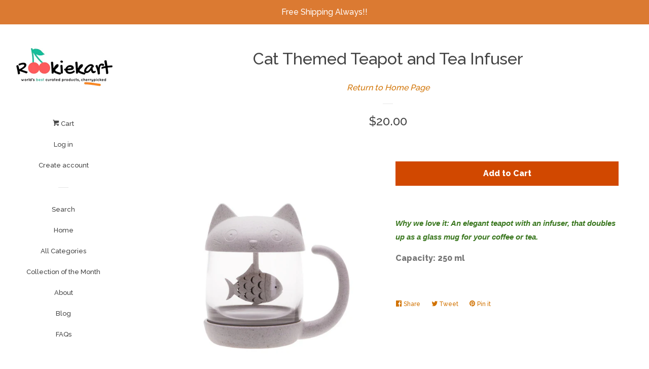

--- FILE ---
content_type: text/html; charset=utf-8
request_url: https://rookiekart.com/products/cat-themed-teapot
body_size: 16436
content:
<!doctype html>
<!--[if lt IE 7]><html class="no-js lt-ie9 lt-ie8 lt-ie7" lang="en"> <![endif]-->
<!--[if IE 7]><html class="no-js lt-ie9 lt-ie8" lang="en"> <![endif]-->
<!--[if IE 8]><html class="no-js lt-ie9" lang="en"> <![endif]-->
<!--[if IE 9 ]><html class="ie9 no-js"> <![endif]-->
<!--[if (gt IE 9)|!(IE)]><!--> <html class="no-js"> <!--<![endif]-->
<head>

  <!-- Basic page needs ================================================== -->
  <meta charset="utf-8">
  <meta http-equiv="X-UA-Compatible" content="IE=edge,chrome=1">

  
  <link rel="shortcut icon" href="//rookiekart.com/cdn/shop/files/Untitled_design_1_32x32.png?v=1613520272" type="image/png" />
  

  <!-- Title and description ================================================== -->
  <title>
  Rookiekart-Feline Collection-Teapot and Tea Infuser
  </title>

  
  <meta name="description" content="Why we love it: An elegant teapot with an infuser, that doubles up as a glass mug for your coffee or tea. Capacity: 250 ml">
  

  <!-- Social meta ================================================== -->
  <!-- /snippets/social-meta-tags.liquid -->




<meta property="og:site_name" content="Rookiekart">
<meta property="og:url" content="https://rookiekart.com/products/cat-themed-teapot">
<meta property="og:title" content="Cat Themed Teapot and Tea Infuser">
<meta property="og:type" content="product">
<meta property="og:description" content="Why we love it: An elegant teapot with an infuser, that doubles up as a glass mug for your coffee or tea. Capacity: 250 ml">

  <meta property="og:price:amount" content="20.00">
  <meta property="og:price:currency" content="USD">

<meta property="og:image" content="http://rookiekart.com/cdn/shop/products/product-image-524010114_1200x1200.jpg?v=1575448199"><meta property="og:image" content="http://rookiekart.com/cdn/shop/products/product-image-524010097_1200x1200.jpg?v=1575448199"><meta property="og:image" content="http://rookiekart.com/cdn/shop/products/product-image-516429175_1200x1200.jpg?v=1575448199">
<meta property="og:image:secure_url" content="https://rookiekart.com/cdn/shop/products/product-image-524010114_1200x1200.jpg?v=1575448199"><meta property="og:image:secure_url" content="https://rookiekart.com/cdn/shop/products/product-image-524010097_1200x1200.jpg?v=1575448199"><meta property="og:image:secure_url" content="https://rookiekart.com/cdn/shop/products/product-image-516429175_1200x1200.jpg?v=1575448199">


  <meta name="twitter:site" content="@rookiekartordrs">

<meta name="twitter:card" content="summary_large_image">
<meta name="twitter:title" content="Cat Themed Teapot and Tea Infuser">
<meta name="twitter:description" content="Why we love it: An elegant teapot with an infuser, that doubles up as a glass mug for your coffee or tea. Capacity: 250 ml">


  <!-- Helpers ================================================== -->
  <link rel="canonical" href="https://rookiekart.com/products/cat-themed-teapot">
  <meta name="viewport" content="width=device-width, initial-scale=1, shrink-to-fit=no">

  
    <!-- Ajaxify Cart Plugin ================================================== -->
    <link href="//rookiekart.com/cdn/shop/t/2/assets/ajaxify.scss.css?v=119940873034851235861513432865" rel="stylesheet" type="text/css" media="all" />
  

  <!-- CSS ================================================== -->
  <link href="//rookiekart.com/cdn/shop/t/2/assets/timber.scss.css?v=39627848966021263151699953117" rel="stylesheet" type="text/css" media="all" />
  
  
  
  <link href="//fonts.googleapis.com/css?family=Raleway:500,800" rel="stylesheet" type="text/css" media="all" />


  




  <script>
    window.theme = window.theme || {};

    var theme = {
      cartType: 'drawer',
      moneyFormat: "\u003cspan class=money\u003e${{amount}}\u003c\/span\u003e",
      currentTemplate: 'product',
      variables: {
        mediaQuerySmall: 'screen and (max-width: 480px)',
        bpSmall: false
      }
    }

    document.documentElement.className = document.documentElement.className.replace('no-js', 'js');
  </script>

  <!-- Header hook for plugins ================================================== -->
  <script>window.performance && window.performance.mark && window.performance.mark('shopify.content_for_header.start');</script><meta id="shopify-digital-wallet" name="shopify-digital-wallet" content="/26471384/digital_wallets/dialog">
<meta name="shopify-checkout-api-token" content="6f72d47f20673659355040dd4179abe2">
<meta id="in-context-paypal-metadata" data-shop-id="26471384" data-venmo-supported="false" data-environment="production" data-locale="en_US" data-paypal-v4="true" data-currency="USD">
<link rel="alternate" type="application/json+oembed" href="https://rookiekart.com/products/cat-themed-teapot.oembed">
<script async="async" src="/checkouts/internal/preloads.js?locale=en-US"></script>
<script id="shopify-features" type="application/json">{"accessToken":"6f72d47f20673659355040dd4179abe2","betas":["rich-media-storefront-analytics"],"domain":"rookiekart.com","predictiveSearch":true,"shopId":26471384,"locale":"en"}</script>
<script>var Shopify = Shopify || {};
Shopify.shop = "rookiekart.myshopify.com";
Shopify.locale = "en";
Shopify.currency = {"active":"USD","rate":"1.0"};
Shopify.country = "US";
Shopify.theme = {"name":"Pop","id":15551496234,"schema_name":"Pop","schema_version":"3.6.0","theme_store_id":719,"role":"main"};
Shopify.theme.handle = "null";
Shopify.theme.style = {"id":null,"handle":null};
Shopify.cdnHost = "rookiekart.com/cdn";
Shopify.routes = Shopify.routes || {};
Shopify.routes.root = "/";</script>
<script type="module">!function(o){(o.Shopify=o.Shopify||{}).modules=!0}(window);</script>
<script>!function(o){function n(){var o=[];function n(){o.push(Array.prototype.slice.apply(arguments))}return n.q=o,n}var t=o.Shopify=o.Shopify||{};t.loadFeatures=n(),t.autoloadFeatures=n()}(window);</script>
<script id="shop-js-analytics" type="application/json">{"pageType":"product"}</script>
<script defer="defer" async type="module" src="//rookiekart.com/cdn/shopifycloud/shop-js/modules/v2/client.init-shop-cart-sync_D0dqhulL.en.esm.js"></script>
<script defer="defer" async type="module" src="//rookiekart.com/cdn/shopifycloud/shop-js/modules/v2/chunk.common_CpVO7qML.esm.js"></script>
<script type="module">
  await import("//rookiekart.com/cdn/shopifycloud/shop-js/modules/v2/client.init-shop-cart-sync_D0dqhulL.en.esm.js");
await import("//rookiekart.com/cdn/shopifycloud/shop-js/modules/v2/chunk.common_CpVO7qML.esm.js");

  window.Shopify.SignInWithShop?.initShopCartSync?.({"fedCMEnabled":true,"windoidEnabled":true});

</script>
<script id="__st">var __st={"a":26471384,"offset":14400,"reqid":"5a9f6074-aa38-4186-9288-6517cbffed2d-1765099724","pageurl":"rookiekart.com\/products\/cat-themed-teapot","u":"c493d0ff62ff","p":"product","rtyp":"product","rid":1539354492970};</script>
<script>window.ShopifyPaypalV4VisibilityTracking = true;</script>
<script id="captcha-bootstrap">!function(){'use strict';const t='contact',e='account',n='new_comment',o=[[t,t],['blogs',n],['comments',n],[t,'customer']],c=[[e,'customer_login'],[e,'guest_login'],[e,'recover_customer_password'],[e,'create_customer']],r=t=>t.map((([t,e])=>`form[action*='/${t}']:not([data-nocaptcha='true']) input[name='form_type'][value='${e}']`)).join(','),a=t=>()=>t?[...document.querySelectorAll(t)].map((t=>t.form)):[];function s(){const t=[...o],e=r(t);return a(e)}const i='password',u='form_key',d=['recaptcha-v3-token','g-recaptcha-response','h-captcha-response',i],f=()=>{try{return window.sessionStorage}catch{return}},m='__shopify_v',_=t=>t.elements[u];function p(t,e,n=!1){try{const o=window.sessionStorage,c=JSON.parse(o.getItem(e)),{data:r}=function(t){const{data:e,action:n}=t;return t[m]||n?{data:e,action:n}:{data:t,action:n}}(c);for(const[e,n]of Object.entries(r))t.elements[e]&&(t.elements[e].value=n);n&&o.removeItem(e)}catch(o){console.error('form repopulation failed',{error:o})}}const l='form_type',E='cptcha';function T(t){t.dataset[E]=!0}const w=window,h=w.document,L='Shopify',v='ce_forms',y='captcha';let A=!1;((t,e)=>{const n=(g='f06e6c50-85a8-45c8-87d0-21a2b65856fe',I='https://cdn.shopify.com/shopifycloud/storefront-forms-hcaptcha/ce_storefront_forms_captcha_hcaptcha.v1.5.2.iife.js',D={infoText:'Protected by hCaptcha',privacyText:'Privacy',termsText:'Terms'},(t,e,n)=>{const o=w[L][v],c=o.bindForm;if(c)return c(t,g,e,D).then(n);var r;o.q.push([[t,g,e,D],n]),r=I,A||(h.body.append(Object.assign(h.createElement('script'),{id:'captcha-provider',async:!0,src:r})),A=!0)});var g,I,D;w[L]=w[L]||{},w[L][v]=w[L][v]||{},w[L][v].q=[],w[L][y]=w[L][y]||{},w[L][y].protect=function(t,e){n(t,void 0,e),T(t)},Object.freeze(w[L][y]),function(t,e,n,w,h,L){const[v,y,A,g]=function(t,e,n){const i=e?o:[],u=t?c:[],d=[...i,...u],f=r(d),m=r(i),_=r(d.filter((([t,e])=>n.includes(e))));return[a(f),a(m),a(_),s()]}(w,h,L),I=t=>{const e=t.target;return e instanceof HTMLFormElement?e:e&&e.form},D=t=>v().includes(t);t.addEventListener('submit',(t=>{const e=I(t);if(!e)return;const n=D(e)&&!e.dataset.hcaptchaBound&&!e.dataset.recaptchaBound,o=_(e),c=g().includes(e)&&(!o||!o.value);(n||c)&&t.preventDefault(),c&&!n&&(function(t){try{if(!f())return;!function(t){const e=f();if(!e)return;const n=_(t);if(!n)return;const o=n.value;o&&e.removeItem(o)}(t);const e=Array.from(Array(32),(()=>Math.random().toString(36)[2])).join('');!function(t,e){_(t)||t.append(Object.assign(document.createElement('input'),{type:'hidden',name:u})),t.elements[u].value=e}(t,e),function(t,e){const n=f();if(!n)return;const o=[...t.querySelectorAll(`input[type='${i}']`)].map((({name:t})=>t)),c=[...d,...o],r={};for(const[a,s]of new FormData(t).entries())c.includes(a)||(r[a]=s);n.setItem(e,JSON.stringify({[m]:1,action:t.action,data:r}))}(t,e)}catch(e){console.error('failed to persist form',e)}}(e),e.submit())}));const S=(t,e)=>{t&&!t.dataset[E]&&(n(t,e.some((e=>e===t))),T(t))};for(const o of['focusin','change'])t.addEventListener(o,(t=>{const e=I(t);D(e)&&S(e,y())}));const B=e.get('form_key'),M=e.get(l),P=B&&M;t.addEventListener('DOMContentLoaded',(()=>{const t=y();if(P)for(const e of t)e.elements[l].value===M&&p(e,B);[...new Set([...A(),...v().filter((t=>'true'===t.dataset.shopifyCaptcha))])].forEach((e=>S(e,t)))}))}(h,new URLSearchParams(w.location.search),n,t,e,['guest_login'])})(!0,!0)}();</script>
<script integrity="sha256-52AcMU7V7pcBOXWImdc/TAGTFKeNjmkeM1Pvks/DTgc=" data-source-attribution="shopify.loadfeatures" defer="defer" src="//rookiekart.com/cdn/shopifycloud/storefront/assets/storefront/load_feature-81c60534.js" crossorigin="anonymous"></script>
<script data-source-attribution="shopify.dynamic_checkout.dynamic.init">var Shopify=Shopify||{};Shopify.PaymentButton=Shopify.PaymentButton||{isStorefrontPortableWallets:!0,init:function(){window.Shopify.PaymentButton.init=function(){};var t=document.createElement("script");t.src="https://rookiekart.com/cdn/shopifycloud/portable-wallets/latest/portable-wallets.en.js",t.type="module",document.head.appendChild(t)}};
</script>
<script data-source-attribution="shopify.dynamic_checkout.buyer_consent">
  function portableWalletsHideBuyerConsent(e){var t=document.getElementById("shopify-buyer-consent"),n=document.getElementById("shopify-subscription-policy-button");t&&n&&(t.classList.add("hidden"),t.setAttribute("aria-hidden","true"),n.removeEventListener("click",e))}function portableWalletsShowBuyerConsent(e){var t=document.getElementById("shopify-buyer-consent"),n=document.getElementById("shopify-subscription-policy-button");t&&n&&(t.classList.remove("hidden"),t.removeAttribute("aria-hidden"),n.addEventListener("click",e))}window.Shopify?.PaymentButton&&(window.Shopify.PaymentButton.hideBuyerConsent=portableWalletsHideBuyerConsent,window.Shopify.PaymentButton.showBuyerConsent=portableWalletsShowBuyerConsent);
</script>
<script data-source-attribution="shopify.dynamic_checkout.cart.bootstrap">document.addEventListener("DOMContentLoaded",(function(){function t(){return document.querySelector("shopify-accelerated-checkout-cart, shopify-accelerated-checkout")}if(t())Shopify.PaymentButton.init();else{new MutationObserver((function(e,n){t()&&(Shopify.PaymentButton.init(),n.disconnect())})).observe(document.body,{childList:!0,subtree:!0})}}));
</script>
<link id="shopify-accelerated-checkout-styles" rel="stylesheet" media="screen" href="https://rookiekart.com/cdn/shopifycloud/portable-wallets/latest/accelerated-checkout-backwards-compat.css" crossorigin="anonymous">
<style id="shopify-accelerated-checkout-cart">
        #shopify-buyer-consent {
  margin-top: 1em;
  display: inline-block;
  width: 100%;
}

#shopify-buyer-consent.hidden {
  display: none;
}

#shopify-subscription-policy-button {
  background: none;
  border: none;
  padding: 0;
  text-decoration: underline;
  font-size: inherit;
  cursor: pointer;
}

#shopify-subscription-policy-button::before {
  box-shadow: none;
}

      </style>

<script>window.performance && window.performance.mark && window.performance.mark('shopify.content_for_header.end');</script>

  

<!--[if lt IE 9]>
<script src="//cdnjs.cloudflare.com/ajax/libs/html5shiv/3.7.2/html5shiv.min.js" type="text/javascript"></script>
<script src="//rookiekart.com/cdn/shop/t/2/assets/respond.min.js?v=52248677837542619231513432861" type="text/javascript"></script>
<link href="//rookiekart.com/cdn/shop/t/2/assets/respond-proxy.html" id="respond-proxy" rel="respond-proxy" />
<link href="//rookiekart.com/search?q=83ad65d07b0996c80de3d86123e3814e" id="respond-redirect" rel="respond-redirect" />
<script src="//rookiekart.com/search?q=83ad65d07b0996c80de3d86123e3814e" type="text/javascript"></script>
<![endif]-->


  
  

  
  <script src="//rookiekart.com/cdn/shop/t/2/assets/jquery-2.2.3.min.js?v=58211863146907186831513432860" type="text/javascript"></script>
  <script src="//rookiekart.com/cdn/shop/t/2/assets/modernizr.min.js?v=520786850485634651513432860" type="text/javascript"></script>

  <!--[if (gt IE 9)|!(IE)]><!--><script src="//rookiekart.com/cdn/shop/t/2/assets/lazysizes.min.js?v=177476512571513845041513432860" async="async"></script><!--<![endif]-->
  <!--[if lte IE 9]><script src="//rookiekart.com/cdn/shop/t/2/assets/lazysizes.min.js?v=177476512571513845041513432860"></script><![endif]-->

  <!--[if (gt IE 9)|!(IE)]><!--><script src="//rookiekart.com/cdn/shop/t/2/assets/theme.js?v=93755235530463753331513432861" defer="defer"></script><!--<![endif]-->
  <!--[if lte IE 9]><script src="//rookiekart.com/cdn/shop/t/2/assets/theme.js?v=93755235530463753331513432861"></script><![endif]-->

<link href="https://monorail-edge.shopifysvc.com" rel="dns-prefetch">
<script>(function(){if ("sendBeacon" in navigator && "performance" in window) {try {var session_token_from_headers = performance.getEntriesByType('navigation')[0].serverTiming.find(x => x.name == '_s').description;} catch {var session_token_from_headers = undefined;}var session_cookie_matches = document.cookie.match(/_shopify_s=([^;]*)/);var session_token_from_cookie = session_cookie_matches && session_cookie_matches.length === 2 ? session_cookie_matches[1] : "";var session_token = session_token_from_headers || session_token_from_cookie || "";function handle_abandonment_event(e) {var entries = performance.getEntries().filter(function(entry) {return /monorail-edge.shopifysvc.com/.test(entry.name);});if (!window.abandonment_tracked && entries.length === 0) {window.abandonment_tracked = true;var currentMs = Date.now();var navigation_start = performance.timing.navigationStart;var payload = {shop_id: 26471384,url: window.location.href,navigation_start,duration: currentMs - navigation_start,session_token,page_type: "product"};window.navigator.sendBeacon("https://monorail-edge.shopifysvc.com/v1/produce", JSON.stringify({schema_id: "online_store_buyer_site_abandonment/1.1",payload: payload,metadata: {event_created_at_ms: currentMs,event_sent_at_ms: currentMs}}));}}window.addEventListener('pagehide', handle_abandonment_event);}}());</script>
<script id="web-pixels-manager-setup">(function e(e,d,r,n,o){if(void 0===o&&(o={}),!Boolean(null===(a=null===(i=window.Shopify)||void 0===i?void 0:i.analytics)||void 0===a?void 0:a.replayQueue)){var i,a;window.Shopify=window.Shopify||{};var t=window.Shopify;t.analytics=t.analytics||{};var s=t.analytics;s.replayQueue=[],s.publish=function(e,d,r){return s.replayQueue.push([e,d,r]),!0};try{self.performance.mark("wpm:start")}catch(e){}var l=function(){var e={modern:/Edge?\/(1{2}[4-9]|1[2-9]\d|[2-9]\d{2}|\d{4,})\.\d+(\.\d+|)|Firefox\/(1{2}[4-9]|1[2-9]\d|[2-9]\d{2}|\d{4,})\.\d+(\.\d+|)|Chrom(ium|e)\/(9{2}|\d{3,})\.\d+(\.\d+|)|(Maci|X1{2}).+ Version\/(15\.\d+|(1[6-9]|[2-9]\d|\d{3,})\.\d+)([,.]\d+|)( \(\w+\)|)( Mobile\/\w+|) Safari\/|Chrome.+OPR\/(9{2}|\d{3,})\.\d+\.\d+|(CPU[ +]OS|iPhone[ +]OS|CPU[ +]iPhone|CPU IPhone OS|CPU iPad OS)[ +]+(15[._]\d+|(1[6-9]|[2-9]\d|\d{3,})[._]\d+)([._]\d+|)|Android:?[ /-](13[3-9]|1[4-9]\d|[2-9]\d{2}|\d{4,})(\.\d+|)(\.\d+|)|Android.+Firefox\/(13[5-9]|1[4-9]\d|[2-9]\d{2}|\d{4,})\.\d+(\.\d+|)|Android.+Chrom(ium|e)\/(13[3-9]|1[4-9]\d|[2-9]\d{2}|\d{4,})\.\d+(\.\d+|)|SamsungBrowser\/([2-9]\d|\d{3,})\.\d+/,legacy:/Edge?\/(1[6-9]|[2-9]\d|\d{3,})\.\d+(\.\d+|)|Firefox\/(5[4-9]|[6-9]\d|\d{3,})\.\d+(\.\d+|)|Chrom(ium|e)\/(5[1-9]|[6-9]\d|\d{3,})\.\d+(\.\d+|)([\d.]+$|.*Safari\/(?![\d.]+ Edge\/[\d.]+$))|(Maci|X1{2}).+ Version\/(10\.\d+|(1[1-9]|[2-9]\d|\d{3,})\.\d+)([,.]\d+|)( \(\w+\)|)( Mobile\/\w+|) Safari\/|Chrome.+OPR\/(3[89]|[4-9]\d|\d{3,})\.\d+\.\d+|(CPU[ +]OS|iPhone[ +]OS|CPU[ +]iPhone|CPU IPhone OS|CPU iPad OS)[ +]+(10[._]\d+|(1[1-9]|[2-9]\d|\d{3,})[._]\d+)([._]\d+|)|Android:?[ /-](13[3-9]|1[4-9]\d|[2-9]\d{2}|\d{4,})(\.\d+|)(\.\d+|)|Mobile Safari.+OPR\/([89]\d|\d{3,})\.\d+\.\d+|Android.+Firefox\/(13[5-9]|1[4-9]\d|[2-9]\d{2}|\d{4,})\.\d+(\.\d+|)|Android.+Chrom(ium|e)\/(13[3-9]|1[4-9]\d|[2-9]\d{2}|\d{4,})\.\d+(\.\d+|)|Android.+(UC? ?Browser|UCWEB|U3)[ /]?(15\.([5-9]|\d{2,})|(1[6-9]|[2-9]\d|\d{3,})\.\d+)\.\d+|SamsungBrowser\/(5\.\d+|([6-9]|\d{2,})\.\d+)|Android.+MQ{2}Browser\/(14(\.(9|\d{2,})|)|(1[5-9]|[2-9]\d|\d{3,})(\.\d+|))(\.\d+|)|K[Aa][Ii]OS\/(3\.\d+|([4-9]|\d{2,})\.\d+)(\.\d+|)/},d=e.modern,r=e.legacy,n=navigator.userAgent;return n.match(d)?"modern":n.match(r)?"legacy":"unknown"}(),u="modern"===l?"modern":"legacy",c=(null!=n?n:{modern:"",legacy:""})[u],f=function(e){return[e.baseUrl,"/wpm","/b",e.hashVersion,"modern"===e.buildTarget?"m":"l",".js"].join("")}({baseUrl:d,hashVersion:r,buildTarget:u}),m=function(e){var d=e.version,r=e.bundleTarget,n=e.surface,o=e.pageUrl,i=e.monorailEndpoint;return{emit:function(e){var a=e.status,t=e.errorMsg,s=(new Date).getTime(),l=JSON.stringify({metadata:{event_sent_at_ms:s},events:[{schema_id:"web_pixels_manager_load/3.1",payload:{version:d,bundle_target:r,page_url:o,status:a,surface:n,error_msg:t},metadata:{event_created_at_ms:s}}]});if(!i)return console&&console.warn&&console.warn("[Web Pixels Manager] No Monorail endpoint provided, skipping logging."),!1;try{return self.navigator.sendBeacon.bind(self.navigator)(i,l)}catch(e){}var u=new XMLHttpRequest;try{return u.open("POST",i,!0),u.setRequestHeader("Content-Type","text/plain"),u.send(l),!0}catch(e){return console&&console.warn&&console.warn("[Web Pixels Manager] Got an unhandled error while logging to Monorail."),!1}}}}({version:r,bundleTarget:l,surface:e.surface,pageUrl:self.location.href,monorailEndpoint:e.monorailEndpoint});try{o.browserTarget=l,function(e){var d=e.src,r=e.async,n=void 0===r||r,o=e.onload,i=e.onerror,a=e.sri,t=e.scriptDataAttributes,s=void 0===t?{}:t,l=document.createElement("script"),u=document.querySelector("head"),c=document.querySelector("body");if(l.async=n,l.src=d,a&&(l.integrity=a,l.crossOrigin="anonymous"),s)for(var f in s)if(Object.prototype.hasOwnProperty.call(s,f))try{l.dataset[f]=s[f]}catch(e){}if(o&&l.addEventListener("load",o),i&&l.addEventListener("error",i),u)u.appendChild(l);else{if(!c)throw new Error("Did not find a head or body element to append the script");c.appendChild(l)}}({src:f,async:!0,onload:function(){if(!function(){var e,d;return Boolean(null===(d=null===(e=window.Shopify)||void 0===e?void 0:e.analytics)||void 0===d?void 0:d.initialized)}()){var d=window.webPixelsManager.init(e)||void 0;if(d){var r=window.Shopify.analytics;r.replayQueue.forEach((function(e){var r=e[0],n=e[1],o=e[2];d.publishCustomEvent(r,n,o)})),r.replayQueue=[],r.publish=d.publishCustomEvent,r.visitor=d.visitor,r.initialized=!0}}},onerror:function(){return m.emit({status:"failed",errorMsg:"".concat(f," has failed to load")})},sri:function(e){var d=/^sha384-[A-Za-z0-9+/=]+$/;return"string"==typeof e&&d.test(e)}(c)?c:"",scriptDataAttributes:o}),m.emit({status:"loading"})}catch(e){m.emit({status:"failed",errorMsg:(null==e?void 0:e.message)||"Unknown error"})}}})({shopId: 26471384,storefrontBaseUrl: "https://rookiekart.com",extensionsBaseUrl: "https://extensions.shopifycdn.com/cdn/shopifycloud/web-pixels-manager",monorailEndpoint: "https://monorail-edge.shopifysvc.com/unstable/produce_batch",surface: "storefront-renderer",enabledBetaFlags: ["2dca8a86"],webPixelsConfigList: [{"id":"69796009","eventPayloadVersion":"v1","runtimeContext":"LAX","scriptVersion":"1","type":"CUSTOM","privacyPurposes":["MARKETING"],"name":"Meta pixel (migrated)"},{"id":"97779881","eventPayloadVersion":"v1","runtimeContext":"LAX","scriptVersion":"1","type":"CUSTOM","privacyPurposes":["ANALYTICS"],"name":"Google Analytics tag (migrated)"},{"id":"shopify-app-pixel","configuration":"{}","eventPayloadVersion":"v1","runtimeContext":"STRICT","scriptVersion":"0450","apiClientId":"shopify-pixel","type":"APP","privacyPurposes":["ANALYTICS","MARKETING"]},{"id":"shopify-custom-pixel","eventPayloadVersion":"v1","runtimeContext":"LAX","scriptVersion":"0450","apiClientId":"shopify-pixel","type":"CUSTOM","privacyPurposes":["ANALYTICS","MARKETING"]}],isMerchantRequest: false,initData: {"shop":{"name":"Rookiekart","paymentSettings":{"currencyCode":"USD"},"myshopifyDomain":"rookiekart.myshopify.com","countryCode":"AE","storefrontUrl":"https:\/\/rookiekart.com"},"customer":null,"cart":null,"checkout":null,"productVariants":[{"price":{"amount":20.0,"currencyCode":"USD"},"product":{"title":"Cat Themed Teapot and Tea Infuser","vendor":"Rookiekart","id":"1539354492970","untranslatedTitle":"Cat Themed Teapot and Tea Infuser","url":"\/products\/cat-themed-teapot","type":"Kitchen essentials"},"id":"13351487766570","image":{"src":"\/\/rookiekart.com\/cdn\/shop\/products\/product-image-524010103.jpg?v=1575448199"},"sku":"12381072-cat","title":"Default Title","untranslatedTitle":"Default Title"}],"purchasingCompany":null},},"https://rookiekart.com/cdn","ae1676cfwd2530674p4253c800m34e853cb",{"modern":"","legacy":""},{"shopId":"26471384","storefrontBaseUrl":"https:\/\/rookiekart.com","extensionBaseUrl":"https:\/\/extensions.shopifycdn.com\/cdn\/shopifycloud\/web-pixels-manager","surface":"storefront-renderer","enabledBetaFlags":"[\"2dca8a86\"]","isMerchantRequest":"false","hashVersion":"ae1676cfwd2530674p4253c800m34e853cb","publish":"custom","events":"[[\"page_viewed\",{}],[\"product_viewed\",{\"productVariant\":{\"price\":{\"amount\":20.0,\"currencyCode\":\"USD\"},\"product\":{\"title\":\"Cat Themed Teapot and Tea Infuser\",\"vendor\":\"Rookiekart\",\"id\":\"1539354492970\",\"untranslatedTitle\":\"Cat Themed Teapot and Tea Infuser\",\"url\":\"\/products\/cat-themed-teapot\",\"type\":\"Kitchen essentials\"},\"id\":\"13351487766570\",\"image\":{\"src\":\"\/\/rookiekart.com\/cdn\/shop\/products\/product-image-524010103.jpg?v=1575448199\"},\"sku\":\"12381072-cat\",\"title\":\"Default Title\",\"untranslatedTitle\":\"Default Title\"}}]]"});</script><script>
  window.ShopifyAnalytics = window.ShopifyAnalytics || {};
  window.ShopifyAnalytics.meta = window.ShopifyAnalytics.meta || {};
  window.ShopifyAnalytics.meta.currency = 'USD';
  var meta = {"product":{"id":1539354492970,"gid":"gid:\/\/shopify\/Product\/1539354492970","vendor":"Rookiekart","type":"Kitchen essentials","variants":[{"id":13351487766570,"price":2000,"name":"Cat Themed Teapot and Tea Infuser","public_title":null,"sku":"12381072-cat"}],"remote":false},"page":{"pageType":"product","resourceType":"product","resourceId":1539354492970}};
  for (var attr in meta) {
    window.ShopifyAnalytics.meta[attr] = meta[attr];
  }
</script>
<script class="analytics">
  (function () {
    var customDocumentWrite = function(content) {
      var jquery = null;

      if (window.jQuery) {
        jquery = window.jQuery;
      } else if (window.Checkout && window.Checkout.$) {
        jquery = window.Checkout.$;
      }

      if (jquery) {
        jquery('body').append(content);
      }
    };

    var hasLoggedConversion = function(token) {
      if (token) {
        return document.cookie.indexOf('loggedConversion=' + token) !== -1;
      }
      return false;
    }

    var setCookieIfConversion = function(token) {
      if (token) {
        var twoMonthsFromNow = new Date(Date.now());
        twoMonthsFromNow.setMonth(twoMonthsFromNow.getMonth() + 2);

        document.cookie = 'loggedConversion=' + token + '; expires=' + twoMonthsFromNow;
      }
    }

    var trekkie = window.ShopifyAnalytics.lib = window.trekkie = window.trekkie || [];
    if (trekkie.integrations) {
      return;
    }
    trekkie.methods = [
      'identify',
      'page',
      'ready',
      'track',
      'trackForm',
      'trackLink'
    ];
    trekkie.factory = function(method) {
      return function() {
        var args = Array.prototype.slice.call(arguments);
        args.unshift(method);
        trekkie.push(args);
        return trekkie;
      };
    };
    for (var i = 0; i < trekkie.methods.length; i++) {
      var key = trekkie.methods[i];
      trekkie[key] = trekkie.factory(key);
    }
    trekkie.load = function(config) {
      trekkie.config = config || {};
      trekkie.config.initialDocumentCookie = document.cookie;
      var first = document.getElementsByTagName('script')[0];
      var script = document.createElement('script');
      script.type = 'text/javascript';
      script.onerror = function(e) {
        var scriptFallback = document.createElement('script');
        scriptFallback.type = 'text/javascript';
        scriptFallback.onerror = function(error) {
                var Monorail = {
      produce: function produce(monorailDomain, schemaId, payload) {
        var currentMs = new Date().getTime();
        var event = {
          schema_id: schemaId,
          payload: payload,
          metadata: {
            event_created_at_ms: currentMs,
            event_sent_at_ms: currentMs
          }
        };
        return Monorail.sendRequest("https://" + monorailDomain + "/v1/produce", JSON.stringify(event));
      },
      sendRequest: function sendRequest(endpointUrl, payload) {
        // Try the sendBeacon API
        if (window && window.navigator && typeof window.navigator.sendBeacon === 'function' && typeof window.Blob === 'function' && !Monorail.isIos12()) {
          var blobData = new window.Blob([payload], {
            type: 'text/plain'
          });

          if (window.navigator.sendBeacon(endpointUrl, blobData)) {
            return true;
          } // sendBeacon was not successful

        } // XHR beacon

        var xhr = new XMLHttpRequest();

        try {
          xhr.open('POST', endpointUrl);
          xhr.setRequestHeader('Content-Type', 'text/plain');
          xhr.send(payload);
        } catch (e) {
          console.log(e);
        }

        return false;
      },
      isIos12: function isIos12() {
        return window.navigator.userAgent.lastIndexOf('iPhone; CPU iPhone OS 12_') !== -1 || window.navigator.userAgent.lastIndexOf('iPad; CPU OS 12_') !== -1;
      }
    };
    Monorail.produce('monorail-edge.shopifysvc.com',
      'trekkie_storefront_load_errors/1.1',
      {shop_id: 26471384,
      theme_id: 15551496234,
      app_name: "storefront",
      context_url: window.location.href,
      source_url: "//rookiekart.com/cdn/s/trekkie.storefront.94e7babdf2ec3663c2b14be7d5a3b25b9303ebb0.min.js"});

        };
        scriptFallback.async = true;
        scriptFallback.src = '//rookiekart.com/cdn/s/trekkie.storefront.94e7babdf2ec3663c2b14be7d5a3b25b9303ebb0.min.js';
        first.parentNode.insertBefore(scriptFallback, first);
      };
      script.async = true;
      script.src = '//rookiekart.com/cdn/s/trekkie.storefront.94e7babdf2ec3663c2b14be7d5a3b25b9303ebb0.min.js';
      first.parentNode.insertBefore(script, first);
    };
    trekkie.load(
      {"Trekkie":{"appName":"storefront","development":false,"defaultAttributes":{"shopId":26471384,"isMerchantRequest":null,"themeId":15551496234,"themeCityHash":"500632304372246513","contentLanguage":"en","currency":"USD","eventMetadataId":"279ca682-3f65-4fb5-a117-e42aba8da3dd"},"isServerSideCookieWritingEnabled":true,"monorailRegion":"shop_domain","enabledBetaFlags":["f0df213a"]},"Session Attribution":{},"S2S":{"facebookCapiEnabled":false,"source":"trekkie-storefront-renderer","apiClientId":580111}}
    );

    var loaded = false;
    trekkie.ready(function() {
      if (loaded) return;
      loaded = true;

      window.ShopifyAnalytics.lib = window.trekkie;

      var originalDocumentWrite = document.write;
      document.write = customDocumentWrite;
      try { window.ShopifyAnalytics.merchantGoogleAnalytics.call(this); } catch(error) {};
      document.write = originalDocumentWrite;

      window.ShopifyAnalytics.lib.page(null,{"pageType":"product","resourceType":"product","resourceId":1539354492970,"shopifyEmitted":true});

      var match = window.location.pathname.match(/checkouts\/(.+)\/(thank_you|post_purchase)/)
      var token = match? match[1]: undefined;
      if (!hasLoggedConversion(token)) {
        setCookieIfConversion(token);
        window.ShopifyAnalytics.lib.track("Viewed Product",{"currency":"USD","variantId":13351487766570,"productId":1539354492970,"productGid":"gid:\/\/shopify\/Product\/1539354492970","name":"Cat Themed Teapot and Tea Infuser","price":"20.00","sku":"12381072-cat","brand":"Rookiekart","variant":null,"category":"Kitchen essentials","nonInteraction":true,"remote":false},undefined,undefined,{"shopifyEmitted":true});
      window.ShopifyAnalytics.lib.track("monorail:\/\/trekkie_storefront_viewed_product\/1.1",{"currency":"USD","variantId":13351487766570,"productId":1539354492970,"productGid":"gid:\/\/shopify\/Product\/1539354492970","name":"Cat Themed Teapot and Tea Infuser","price":"20.00","sku":"12381072-cat","brand":"Rookiekart","variant":null,"category":"Kitchen essentials","nonInteraction":true,"remote":false,"referer":"https:\/\/rookiekart.com\/products\/cat-themed-teapot"});
      }
    });


        var eventsListenerScript = document.createElement('script');
        eventsListenerScript.async = true;
        eventsListenerScript.src = "//rookiekart.com/cdn/shopifycloud/storefront/assets/shop_events_listener-3da45d37.js";
        document.getElementsByTagName('head')[0].appendChild(eventsListenerScript);

})();</script>
  <script>
  if (!window.ga || (window.ga && typeof window.ga !== 'function')) {
    window.ga = function ga() {
      (window.ga.q = window.ga.q || []).push(arguments);
      if (window.Shopify && window.Shopify.analytics && typeof window.Shopify.analytics.publish === 'function') {
        window.Shopify.analytics.publish("ga_stub_called", {}, {sendTo: "google_osp_migration"});
      }
      console.error("Shopify's Google Analytics stub called with:", Array.from(arguments), "\nSee https://help.shopify.com/manual/promoting-marketing/pixels/pixel-migration#google for more information.");
    };
    if (window.Shopify && window.Shopify.analytics && typeof window.Shopify.analytics.publish === 'function') {
      window.Shopify.analytics.publish("ga_stub_initialized", {}, {sendTo: "google_osp_migration"});
    }
  }
</script>
<script
  defer
  src="https://rookiekart.com/cdn/shopifycloud/perf-kit/shopify-perf-kit-2.1.2.min.js"
  data-application="storefront-renderer"
  data-shop-id="26471384"
  data-render-region="gcp-us-central1"
  data-page-type="product"
  data-theme-instance-id="15551496234"
  data-theme-name="Pop"
  data-theme-version="3.6.0"
  data-monorail-region="shop_domain"
  data-resource-timing-sampling-rate="10"
  data-shs="true"
  data-shs-beacon="true"
  data-shs-export-with-fetch="true"
  data-shs-logs-sample-rate="1"
></script>
</head>


<body id="rookiekart-feline-collection-teapot-and-tea-infuser" class="template-product" >

  <div id="shopify-section-header" class="shopify-section">





<style>
.site-header {
  
}

@media screen and (max-width: 1024px) {
  .site-header {
    height: 70px;
  }
}



@media screen and (min-width: 1025px) {
  .main-content {
    margin: 90px 0 0 0;
  }

  .site-header {
    height: 100%;
    width: 250px;
    overflow-y: auto;
    left: 0;
    position: fixed;
  }
}

.nav-mobile {
  width: 250px;
}

.page-move--nav .page-element {
  left: 250px;
}

@media screen and (min-width: 1025px) {
  .page-wrapper {
    left: 250px;
    width: calc(100% - 250px);
  }
}

.supports-csstransforms .page-move--nav .page-element {
  left: 0;
  -webkit-transform: translateX(250px);
  -moz-transform: translateX(250px);
  -ms-transform: translateX(250px);
  -o-transform: translateX(250px);
  transform: translateX(250px);
}

@media screen and (min-width: 1025px) {
  .supports-csstransforms .page-move--cart .page-element {
    left: calc(250px / 2);
  }
}

@media screen and (max-width: 1024px) {
  .page-wrapper {
    top: 70px;
  }
}

.page-move--nav .ajaxify-drawer {
  right: -250px;
}

.supports-csstransforms .page-move--nav .ajaxify-drawer {
  right: 0;
  -webkit-transform: translateX(250px);
  -moz-transform: translateX(250px);
  -ms-transform: translateX(250px);
  -o-transform: translateX(250px);
  transform: translateX(250px);
}

@media screen and (max-width: 1024px) {
  .header-logo img {
    max-height: 40px;
  }
}

@media screen and (min-width: 1025px) {
  .header-logo img {
    max-height: none;
  }
}

.nav-bar {
  height: 70px;
}

@media screen and (max-width: 1024px) {
  .cart-toggle,
  .nav-toggle {
    height: 70px;
  }
}
</style>



<div class="nav-mobile">
  <nav class="nav-bar" role="navigation">
    <div class="wrapper">
      



<ul class="site-nav" id="accessibleNav">
  
  
    

    
    
      
        <li >
          <a href="/search" class="site-nav__link site-nav__linknodrop">Search</a>
        </li>
      
    
  
    

    
    
      
        <li >
          <a href="/" class="site-nav__link site-nav__linknodrop">Home</a>
        </li>
      
    
  
    

    
    
      
        <li >
          <a href="/collections" class="site-nav__link site-nav__linknodrop">All Categories</a>
        </li>
      
    
  
    

    
    
      
        <li >
          <a href="/collections/feline-collection" class="site-nav__link site-nav__linknodrop">Collection of the Month</a>
        </li>
      
    
  
    

    
    
      
        <li >
          <a href="/pages/about" class="site-nav__link site-nav__linknodrop">About</a>
        </li>
      
    
  
    

    
    
      
        <li >
          <a href="/blogs/shopping" class="site-nav__link site-nav__linknodrop">Blog</a>
        </li>
      
    
  
    

    
    
      
        <li >
          <a href="/pages/faqs" class="site-nav__link site-nav__linknodrop">FAQs</a>
        </li>
      
    
  
  
    
      <li class="large--hide">
        <a href="/account/login" class="site-nav__link">Log in</a>
      </li>
      <li class="large--hide">
        <a href="/account/register" class="site-nav__link">Create account</a>
      </li>
    
  
</ul>

    </div>
  </nav>
</div>

<header class="site-header page-element" role="banner" data-section-id="header" data-section-type="header">
  <div class="nav-bar grid--full large--hide">

    <div class="grid-item one-quarter">
      <button type="button" class="text-link nav-toggle" id="navToggle">
        <div class="table-contain">
          <div class="table-contain__inner">
            <span class="icon-fallback-text">
              <span class="icon icon-hamburger" aria-hidden="true"></span>
              <span class="fallback-text">Menu</span>
            </span>
          </div>
        </div>
      </button>
    </div>

    <div class="grid-item two-quarters">

      <div class="table-contain">
        <div class="table-contain__inner">

        
          <div class="h1 header-logo" itemscope itemtype="http://schema.org/Organization">
        

        
          <a href="/" itemprop="url">
            <img src="//rookiekart.com/cdn/shop/files/Screen_Shot_2018-06-06_at_8.59.29_PM_670323ed-a56e-428f-bd9c-0fdf21b70640_450x.png?v=1613520272" alt="Rookiekart" itemprop="logo">
          </a>
        

        
          </div>
        

        </div>
      </div>

    </div>

    <div class="grid-item one-quarter">
      <a href="/cart" class="cart-toggle">
      <div class="table-contain">
        <div class="table-contain__inner">
          <span class="icon-fallback-text">
            <span class="icon icon-cart" aria-hidden="true"></span>
            <span class="fallback-text">Cart</span>
          </span>
        </div>
      </div>
      </a>
    </div>

  </div>

  <div class="wrapper">

    
    <div class="grid--full">
      <div class="grid-item medium-down--hide">
      
        <div class="h1 header-logo" itemscope itemtype="http://schema.org/Organization">
      

      
        
        
<style>
  
  
  @media screen and (min-width: 480px) { 
    #Logo-header {
      max-width: 195px;
      max-height: 75.80357142857143px;
    }
    #LogoWrapper-header {
      max-width: 195px;
    }
   } 
  
  
    
    @media screen and (max-width: 479px) {
      #Logo-header {
        max-width: 450px;
        max-height: 450px;
      }
      #LogoWrapper-header {
        max-width: 450px;
      }
    }
  
</style>


        <div id="LogoWrapper-header" class="logo-wrapper js">
          <a href="/" itemprop="url" style="padding-top:38.87362637362637%;">
            <img id="Logo-header"
                 class="logo lazyload"
                 data-src="//rookiekart.com/cdn/shop/files/Screen_Shot_2018-06-06_at_8.59.29_PM_670323ed-a56e-428f-bd9c-0fdf21b70640_{width}x.png?v=1613520272"
                 data-widths="[195, 380, 575, 720, 900, 1080, 1296, 1512, 1728, 2048]"
                 data-aspectratio=""
                 data-sizes="auto"
                 alt="Rookiekart"
                 itemprop="logo">
          </a>
        </div>

        <noscript>
          <a href="/" itemprop="url">
            <img src="//rookiekart.com/cdn/shop/files/Screen_Shot_2018-06-06_at_8.59.29_PM_670323ed-a56e-428f-bd9c-0fdf21b70640_450x.png?v=1613520272" alt="Rookiekart" itemprop="logo">
          </a>
        </noscript>
      

      
        </div>
      
      </div>
    </div>

    

    <div class="medium-down--hide">
      <ul class="site-nav">
        <li>
          <a href="/cart" class="cart-toggle site-nav__link">
            <span class="icon icon-cart" aria-hidden="true"></span>
            Cart
            <span id="cartCount" class="hidden-count">(0)</span>
          </a>
        </li>
        
          
            <li>
              <a href="/account/login" class="site-nav__link">Log in</a>
            </li>
            <li>
              <a href="/account/register" class="site-nav__link">Create account</a>
            </li>
          
        
      </ul>

      <hr class="hr--small">
    </div>

    

    <nav class="medium-down--hide" role="navigation">
      



<ul class="site-nav" id="accessibleNav">
  
  
    

    
    
      
        <li >
          <a href="/search" class="site-nav__link site-nav__linknodrop">Search</a>
        </li>
      
    
  
    

    
    
      
        <li >
          <a href="/" class="site-nav__link site-nav__linknodrop">Home</a>
        </li>
      
    
  
    

    
    
      
        <li >
          <a href="/collections" class="site-nav__link site-nav__linknodrop">All Categories</a>
        </li>
      
    
  
    

    
    
      
        <li >
          <a href="/collections/feline-collection" class="site-nav__link site-nav__linknodrop">Collection of the Month</a>
        </li>
      
    
  
    

    
    
      
        <li >
          <a href="/pages/about" class="site-nav__link site-nav__linknodrop">About</a>
        </li>
      
    
  
    

    
    
      
        <li >
          <a href="/blogs/shopping" class="site-nav__link site-nav__linknodrop">Blog</a>
        </li>
      
    
  
    

    
    
      
        <li >
          <a href="/pages/faqs" class="site-nav__link site-nav__linknodrop">FAQs</a>
        </li>
      
    
  
  
    
      <li class="large--hide">
        <a href="/account/login" class="site-nav__link">Log in</a>
      </li>
      <li class="large--hide">
        <a href="/account/register" class="site-nav__link">Create account</a>
      </li>
    
  
</ul>

    </nav>

  </div>
</header>


</div>

  <div class="page-wrapper page-element">

    <div id="shopify-section-announcement-bar" class="shopify-section">
  
    <style>
      .announcement-bar {
        background-color: #db7a32;
      }

      
        @media screen and (min-width: 1025px) {
          .announcement-bar {
            width: calc(100% + 250px);
            margin-left: -250px;
          }
        }
      

      .announcement-bar--link:hover {
        

        
          
          background-color: #e08e51;
        
      }

      .announcement-bar__message {
        color: #fffbfa;
      }
    </style>

    
      <div class="announcement-bar">
    

      <p class="announcement-bar__message">Free Shipping Always!!</p>

    
      </div>
    

  



</div>

    <main class="main-content" role="main">
      <div class="wrapper">

        <!-- /templates/product.liquid -->


<div id="shopify-section-product-template" class="shopify-section">





<div itemscope itemtype="http://schema.org/Product" id="ProductSection" data-section-id="product-template" data-section-type="product-template" data-zoom-enable="true" data-enable-history-state="true">

  <div class="product-single__header text-center">
    <meta itemprop="url" content="https://rookiekart.com/products/cat-themed-teapot">
    <meta itemprop="image" content="//rookiekart.com/cdn/shop/products/product-image-524010114_grande.jpg?v=1575448199">

    
    
    

    <h1 itemprop="name" class="product-single__title">Cat Themed Teapot and Tea Infuser</h1>
    
    
    
    <p class="product-single__vendor"><a href="/">Return to Home Page</a></p>
    
    <hr class="hr--small">

    

    <div class="h2 product-single__price">
      
        <span class="visuallyhidden price-a11y">Regular price</span>
      
      <span class="product-price" >
        <span class=money>$20.00</span>
      </span>

      
    </div>
  </div>

  <div class="grid product-single">
    <div class="grid-item large--one-half text-center">
      <div class="product-single__photos">
        

        
          
          
<style>
  
  
  
    #ProductImage-4489543680042 {
      max-width: 480px;
      max-height: 480.0px;
    }
    #ProductImageWrapper-4489543680042 {
      max-width: 480px;
    }
  
  
  
</style>


          <div id="ProductImageWrapper-4489543680042" class="product-single__image-wrapper js hide" data-image-id="4489543680042">
            <div style="padding-top:100.0%;">
              <img id="ProductImage-4489543680042"
                   class="product-single__image lazyload lazypreload"
                   data-src="//rookiekart.com/cdn/shop/products/product-image-524010114_{width}x.jpg?v=1575448199"
                   data-widths="[180, 360, 540, 720, 900, 1080, 1296, 1512, 1728, 2048]"
                   data-aspectratio="1.0"
                   data-sizes="auto"
                    data-zoom="//rookiekart.com/cdn/shop/products/product-image-524010114_1024x1024.jpg?v=1575448199"
                   alt="Cat Themed Teapot and Tea Infuser">
            </div>
          </div>
        
          
          
<style>
  
  
  
    #ProductImage-4489543647274 {
      max-width: 480px;
      max-height: 480.0px;
    }
    #ProductImageWrapper-4489543647274 {
      max-width: 480px;
    }
  
  
  
</style>


          <div id="ProductImageWrapper-4489543647274" class="product-single__image-wrapper js hide" data-image-id="4489543647274">
            <div style="padding-top:100.0%;">
              <img id="ProductImage-4489543647274"
                   class="product-single__image lazyload lazypreload"
                   data-src="//rookiekart.com/cdn/shop/products/product-image-524010097_{width}x.jpg?v=1575448199"
                   data-widths="[180, 360, 540, 720, 900, 1080, 1296, 1512, 1728, 2048]"
                   data-aspectratio="1.0"
                   data-sizes="auto"
                    data-zoom="//rookiekart.com/cdn/shop/products/product-image-524010097_1024x1024.jpg?v=1575448199"
                   alt="Cat Themed Teapot and Tea Infuser">
            </div>
          </div>
        
          
          
<style>
  
  
  
    #ProductImage-4489543712810 {
      max-width: 430.4932735426009px;
      max-height: 480px;
    }
    #ProductImageWrapper-4489543712810 {
      max-width: 430.4932735426009px;
    }
  
  
  
</style>


          <div id="ProductImageWrapper-4489543712810" class="product-single__image-wrapper js hide" data-image-id="4489543712810">
            <div style="padding-top:111.5%;">
              <img id="ProductImage-4489543712810"
                   class="product-single__image lazyload lazypreload"
                   data-src="//rookiekart.com/cdn/shop/products/product-image-516429175_{width}x.jpg?v=1575448199"
                   data-widths="[180, 360, 540, 720, 900, 1080, 1296, 1512, 1728, 2048]"
                   data-aspectratio="0.8968609865470852"
                   data-sizes="auto"
                    data-zoom="//rookiekart.com/cdn/shop/products/product-image-516429175_1024x1024.jpg?v=1575448199"
                   alt="Cat Themed Teapot and Tea Infuser">
            </div>
          </div>
        
          
          
<style>
  
  
  
    #ProductImage-4489543811114 {
      max-width: 480px;
      max-height: 480.0px;
    }
    #ProductImageWrapper-4489543811114 {
      max-width: 480px;
    }
  
  
  
</style>


          <div id="ProductImageWrapper-4489543811114" class="product-single__image-wrapper js hide" data-image-id="4489543811114">
            <div style="padding-top:100.0%;">
              <img id="ProductImage-4489543811114"
                   class="product-single__image lazyload lazypreload"
                   data-src="//rookiekart.com/cdn/shop/products/product-image-524010116_{width}x.jpg?v=1575448199"
                   data-widths="[180, 360, 540, 720, 900, 1080, 1296, 1512, 1728, 2048]"
                   data-aspectratio="1.0"
                   data-sizes="auto"
                    data-zoom="//rookiekart.com/cdn/shop/products/product-image-524010116_1024x1024.jpg?v=1575448199"
                   alt="Cat Themed Teapot and Tea Infuser">
            </div>
          </div>
        
          
          
<style>
  
  
  
    #ProductImage-4489565634602 {
      max-width: 480px;
      max-height: 417.00000000000006px;
    }
    #ProductImageWrapper-4489565634602 {
      max-width: 480px;
    }
  
  
  
</style>


          <div id="ProductImageWrapper-4489565634602" class="product-single__image-wrapper js hide" data-image-id="4489565634602">
            <div style="padding-top:86.875%;">
              <img id="ProductImage-4489565634602"
                   class="product-single__image lazyload lazypreload"
                   data-src="//rookiekart.com/cdn/shop/products/download_{width}x.png?v=1575448199"
                   data-widths="[180, 360, 540, 720, 900, 1080, 1296, 1512, 1728, 2048]"
                   data-aspectratio="1.1510791366906474"
                   data-sizes="auto"
                    data-zoom="//rookiekart.com/cdn/shop/products/download_1024x1024.png?v=1575448199"
                   alt="Cat Themed Teapot and Tea Infuser">
            </div>
          </div>
        
          
          
<style>
  
  
  
    #ProductImage-4489543745578 {
      max-width: 480px;
      max-height: 480.0px;
    }
    #ProductImageWrapper-4489543745578 {
      max-width: 480px;
    }
  
  
  
</style>


          <div id="ProductImageWrapper-4489543745578" class="product-single__image-wrapper js" data-image-id="4489543745578">
            <div style="padding-top:100.0%;">
              <img id="ProductImage-4489543745578"
                   class="product-single__image lazyload"
                   data-src="//rookiekart.com/cdn/shop/products/product-image-524010103_{width}x.jpg?v=1575448199"
                   data-widths="[180, 360, 540, 720, 900, 1080, 1296, 1512, 1728, 2048]"
                   data-aspectratio="1.0"
                   data-sizes="auto"
                    data-zoom="//rookiekart.com/cdn/shop/products/product-image-524010103_1024x1024.jpg?v=1575448199"
                   alt="Cat Themed Teapot and Tea Infuser">
            </div>
          </div>
        

        <noscript>
          <img src="//rookiekart.com/cdn/shop/products/product-image-524010103_large.jpg?v=1575448199" alt="Cat Themed Teapot and Tea Infuser">
        </noscript>
      </div>

      
      
        <ul class="product-single__thumbs grid-uniform" id="productThumbs">

          
            <li class="grid-item one-quarter">
              <a href="//rookiekart.com/cdn/shop/products/product-image-524010114_1024x1024.jpg?v=1575448199" class="product-single__thumb" data-image-id="4489543680042">
                <img src="//rookiekart.com/cdn/shop/products/product-image-524010114_compact.jpg?v=1575448199" alt="Cat Themed Teapot and Tea Infuser">
              </a>
            </li>
          
            <li class="grid-item one-quarter">
              <a href="//rookiekart.com/cdn/shop/products/product-image-524010097_1024x1024.jpg?v=1575448199" class="product-single__thumb" data-image-id="4489543647274">
                <img src="//rookiekart.com/cdn/shop/products/product-image-524010097_compact.jpg?v=1575448199" alt="Cat Themed Teapot and Tea Infuser">
              </a>
            </li>
          
            <li class="grid-item one-quarter">
              <a href="//rookiekart.com/cdn/shop/products/product-image-516429175_1024x1024.jpg?v=1575448199" class="product-single__thumb" data-image-id="4489543712810">
                <img src="//rookiekart.com/cdn/shop/products/product-image-516429175_compact.jpg?v=1575448199" alt="Cat Themed Teapot and Tea Infuser">
              </a>
            </li>
          
            <li class="grid-item one-quarter">
              <a href="//rookiekart.com/cdn/shop/products/product-image-524010116_1024x1024.jpg?v=1575448199" class="product-single__thumb" data-image-id="4489543811114">
                <img src="//rookiekart.com/cdn/shop/products/product-image-524010116_compact.jpg?v=1575448199" alt="Cat Themed Teapot and Tea Infuser">
              </a>
            </li>
          
            <li class="grid-item one-quarter">
              <a href="//rookiekart.com/cdn/shop/products/download_1024x1024.png?v=1575448199" class="product-single__thumb" data-image-id="4489565634602">
                <img src="//rookiekart.com/cdn/shop/products/download_compact.png?v=1575448199" alt="Cat Themed Teapot and Tea Infuser">
              </a>
            </li>
          
            <li class="grid-item one-quarter">
              <a href="//rookiekart.com/cdn/shop/products/product-image-524010103_1024x1024.jpg?v=1575448199" class="product-single__thumb" data-image-id="4489543745578">
                <img src="//rookiekart.com/cdn/shop/products/product-image-524010103_compact.jpg?v=1575448199" alt="Cat Themed Teapot and Tea Infuser">
              </a>
            </li>
          

        </ul>
      
    </div>

    <div class="grid-item large--one-half">

      <div itemprop="offers" itemscope itemtype="http://schema.org/Offer">

        
        

        <meta itemprop="priceCurrency" content="USD">
        <meta itemprop="price" content="20.0">

        <link itemprop="availability" href="http://schema.org/InStock">

        
        <form action="/cart/add" method="post" enctype="multipart/form-data" id="addToCartForm-product-template">

          
          <div class="product-single__variants">
            <select name="id" id="ProductSelect-product-template" class="product-single__variants">
              
                

                  
                  <option  selected="selected"  data-sku="12381072-cat" value="13351487766570">Default Title - <span class=money>$20.00 USD</span></option>

                
              
            </select>
          </div>

          <div class="grid--uniform product-single__addtocart">
            
            <button type="submit" name="add" id="addToCart-product-template" class="btn btn--large btn--full">
              <span class="add-to-cart-text">Add to Cart</span>
            </button>
          </div>

        </form>

      </div>

      <div class="product-single__desc rte" itemprop="description">
        <p style="margin-bottom: 15px; color: #777777; font-family: Raleway, HelveticaNeue, 'Helvetica Neue', sans-serif; font-size: 16px;"><strong style="color: #38761d; font-family: 'Helvetica Neue', Helvetica, Arial, sans-serif; font-size: 15px;"><em>Why we love it: An elegant teapot with an infuser, that doubles up as a glass mug for your coffee or tea.</em></strong></p>
<p><strong>Capacity: 250 ml</strong></p>
      </div>

      
        

<div class="social-sharing" data-permalink="https://rookiekart.com/products/cat-themed-teapot">
  
    <a target="_blank" href="//www.facebook.com/sharer.php?u=https://rookiekart.com/products/cat-themed-teapot" class="share-facebook">
      <span class="icon icon-facebook" aria-hidden="true"></span>
      <span class="share-title" aria-hidden="true">Share</span>
      <span class="visuallyhidden">Share on Facebook</span>
    </a>
  

  
    <a target="_blank" href="//twitter.com/share?text=Cat%20Themed%20Teapot%20and%20Tea%20Infuser&amp;url=https://rookiekart.com/products/cat-themed-teapot" class="share-twitter">
      <span class="icon icon-twitter" aria-hidden="true"></span>
      <span class="share-title" aria-hidden="true">Tweet</span>
      <span class="visuallyhidden">Tweet on Twitter</span>
    </a>
  

  
    
      <a target="_blank" href="//pinterest.com/pin/create/button/?url=https://rookiekart.com/products/cat-themed-teapot&amp;media=http://rookiekart.com/cdn/shop/products/product-image-524010114_1024x1024.jpg?v=1575448199&amp;description=Cat%20Themed%20Teapot%20and%20Tea%20Infuser" class="share-pinterest">
        <span class="icon icon-pinterest" aria-hidden="true"></span>
        <span class="share-title" aria-hidden="true">Pin it</span>
        <span class="visuallyhidden">Pin on Pinterest</span>
      </a>
    
  
</div>

      

    </div>
  </div>
  
    






  <div class="section-header text-center">
    <h2 class="section-header__title">Related Products</h2>
    <hr class="hr--small">
  </div>
  <div class="grid-uniform product-grid">
    
    
    
    
      
        
          
          <div class="grid-item medium-down--one-half large--one-quarter">
            <!-- snippets/product-grid-item.liquid -->
















<div class="">
  <div class="product-wrapper">
    <a href="/collections/feline-collection/products/coffee-mug" class="product">
      
        
          
          
<style>
  
  
  @media screen and (min-width: 480px) { 
    #ProductImage-4492892536874 {
      max-width: 460px;
      max-height: 460.0px;
    }
    #ProductImageWrapper-4492892536874 {
      max-width: 460px;
    }
   } 
  
  
    
    @media screen and (max-width: 479px) {
      #ProductImage-4492892536874 {
        max-width: 450px;
        max-height: 450px;
      }
      #ProductImageWrapper-4492892536874 {
        max-width: 450px;
      }
    }
  
</style>

          <div id="ProductImageWrapper-4492892536874" class="product__img-wrapper js">
            <div style="padding-top:100.0%;">
              <img id="ProductImage-4492892536874"
                   class="product__img lazyload"
                   data-src="//rookiekart.com/cdn/shop/products/product-image-656171305_{width}x.jpg?v=1575448199"
                   data-widths="[180, 360, 470, 600, 750, 940, 1080, 1296, 1512, 1728, 2048]"
                   data-aspectratio="1.0"
                   data-sizes="auto"
                   alt="Kitty Creative Ceramic Coffee Mug and Tea Cup with Lid">
            </div>
          </div>
        
        <noscript>
          <img src="//rookiekart.com/cdn/shop/products/product-image-656171305_large.jpg?v=1575448199" alt="Kitty Creative Ceramic Coffee Mug and Tea Cup with Lid" class="product__img">
        </noscript>
      
      <div class="product__cover"></div>
      

      <div class="product__details text-center">
        <div class="table-contain">
          <div class="table-contain__inner">
            <p class="h4 product__title">Kitty Creative Ceramic Coffee Mug and Tea Cup with Lid</p>
            <p class="product__price">
              
                <span class="visuallyhidden">Regular price</span>
              
              
              <span class=money>$22.00</span>
              
            </p>
          </div>
        </div>
      </div>
    
    
    </a>
  </div>
</div>

          </div>
        
      
    
      
        
          
          <div class="grid-item medium-down--one-half large--one-quarter">
            <!-- snippets/product-grid-item.liquid -->
















<div class="">
  <div class="product-wrapper">
    <a href="/collections/feline-collection/products/mats-and-rugs" class="product">
      
        
          
          
<style>
  
  
  @media screen and (min-width: 480px) { 
    #ProductImage-4489437773866 {
      max-width: 460px;
      max-height: 460.0px;
    }
    #ProductImageWrapper-4489437773866 {
      max-width: 460px;
    }
   } 
  
  
    
    @media screen and (max-width: 479px) {
      #ProductImage-4489437773866 {
        max-width: 450px;
        max-height: 450px;
      }
      #ProductImageWrapper-4489437773866 {
        max-width: 450px;
      }
    }
  
</style>

          <div id="ProductImageWrapper-4489437773866" class="product__img-wrapper js">
            <div style="padding-top:100.0%;">
              <img id="ProductImage-4489437773866"
                   class="product__img lazyload"
                   data-src="//rookiekart.com/cdn/shop/products/product-image-621096529_{width}x.jpg?v=1575448199"
                   data-widths="[180, 360, 470, 600, 750, 940, 1080, 1296, 1512, 1728, 2048]"
                   data-aspectratio="1.0"
                   data-sizes="auto"
                   alt="Doormat, Floormat and Rug-Quirky Cat Inspired!">
            </div>
          </div>
        
        <noscript>
          <img src="//rookiekart.com/cdn/shop/products/product-image-621096529_large.jpg?v=1575448199" alt="Doormat, Floormat and Rug-Quirky Cat Inspired!" class="product__img">
        </noscript>
      
      <div class="product__cover"></div>
      

      <div class="product__details text-center">
        <div class="table-contain">
          <div class="table-contain__inner">
            <p class="h4 product__title">Doormat, Floormat and Rug-Quirky Cat Inspired!</p>
            <p class="product__price">
              
                <span class="visuallyhidden">Regular price</span>
              
              
              From <span class=money>$15.00</span>
              
            </p>
          </div>
        </div>
      </div>
    
    
    </a>
  </div>
</div>

          </div>
        
      
    
      
        
          
          <div class="grid-item medium-down--one-half large--one-quarter">
            <!-- snippets/product-grid-item.liquid -->
















<div class="">
  <div class="product-wrapper">
    <a href="/collections/feline-collection/products/phone-case" class="product">
      
        
          
          
<style>
  
  
  @media screen and (min-width: 480px) { 
    #ProductImage-4524956844074 {
      max-width: 460px;
      max-height: 460.0px;
    }
    #ProductImageWrapper-4524956844074 {
      max-width: 460px;
    }
   } 
  
  
    
    @media screen and (max-width: 479px) {
      #ProductImage-4524956844074 {
        max-width: 450px;
        max-height: 450px;
      }
      #ProductImageWrapper-4524956844074 {
        max-width: 450px;
      }
    }
  
</style>

          <div id="ProductImageWrapper-4524956844074" class="product__img-wrapper js">
            <div style="padding-top:100.0%;">
              <img id="ProductImage-4524956844074"
                   class="product__img lazyload"
                   data-src="//rookiekart.com/cdn/shop/products/cat_phone_case_2_{width}x.png?v=1575448200"
                   data-widths="[180, 360, 470, 600, 750, 940, 1080, 1296, 1512, 1728, 2048]"
                   data-aspectratio="1.0"
                   data-sizes="auto"
                   alt="Phone Case with 3D Squishy Cat">
            </div>
          </div>
        
        <noscript>
          <img src="//rookiekart.com/cdn/shop/products/cat_phone_case_2_large.png?v=1575448200" alt="Phone Case with 3D Squishy Cat" class="product__img">
        </noscript>
      
      <div class="product__cover"></div>
      

      <div class="product__details text-center">
        <div class="table-contain">
          <div class="table-contain__inner">
            <p class="h4 product__title">Phone Case with 3D Squishy Cat</p>
            <p class="product__price">
              
                <span class="visuallyhidden">Regular price</span>
              
              
              <span class=money>$9.99</span>
              
            </p>
          </div>
        </div>
      </div>
    
    
    </a>
  </div>
</div>

          </div>
        
      
    
      
        
          
          <div class="grid-item medium-down--one-half large--one-quarter">
            <!-- snippets/product-grid-item.liquid -->
















<div class=" sold-out">
  <div class="product-wrapper">
    <a href="/collections/feline-collection/products/thermos" class="product">
      
        
          
          
<style>
  
  
  @media screen and (min-width: 480px) { 
    #ProductImage-4509226303530 {
      max-width: 471.578947368421px;
      max-height: 480px;
    }
    #ProductImageWrapper-4509226303530 {
      max-width: 471.578947368421px;
    }
   } 
  
  
    
    @media screen and (max-width: 479px) {
      #ProductImage-4509226303530 {
        max-width: 442.1052631578947px;
        max-height: 450px;
      }
      #ProductImageWrapper-4509226303530 {
        max-width: 442.1052631578947px;
      }
    }
  
</style>

          <div id="ProductImageWrapper-4509226303530" class="product__img-wrapper js">
            <div style="padding-top:101.7857142857143%;">
              <img id="ProductImage-4509226303530"
                   class="product__img lazyload"
                   data-src="//rookiekart.com/cdn/shop/products/download_2_{width}x.jpeg?v=1575448200"
                   data-widths="[180, 360, 470, 600, 750, 940, 1080, 1296, 1512, 1728, 2048]"
                   data-aspectratio="0.9824561403508771"
                   data-sizes="auto"
                   alt="Cat-themed Stainless Steel Thermos">
            </div>
          </div>
        
        <noscript>
          <img src="//rookiekart.com/cdn/shop/products/download_2_large.jpeg?v=1575448200" alt="Cat-themed Stainless Steel Thermos" class="product__img">
        </noscript>
      
      <div class="product__cover"></div>
      

      <div class="product__details text-center">
        <div class="table-contain">
          <div class="table-contain__inner">
            <p class="h4 product__title">Cat-themed Stainless Steel Thermos</p>
            <p class="product__price">
              
                <span class="visuallyhidden">Regular price</span>
              
              
              <span class=money>$25.00</span>
              
            </p>
          </div>
        </div>
      </div>
    
      <div class="sold-out-tag text-center">
        <span class="tag">Sold Out</span>
      </div>
    
    
    </a>
  </div>
</div>

          </div>
        
      
    
      
        
      
    
  </div>


  
</div>


  <script type="application/json" id="ProductJson-product-template">
    {"id":1539354492970,"title":"Cat Themed Teapot and Tea Infuser","handle":"cat-themed-teapot","description":"\u003cp style=\"margin-bottom: 15px; color: #777777; font-family: Raleway, HelveticaNeue, 'Helvetica Neue', sans-serif; font-size: 16px;\"\u003e\u003cstrong style=\"color: #38761d; font-family: 'Helvetica Neue', Helvetica, Arial, sans-serif; font-size: 15px;\"\u003e\u003cem\u003eWhy we love it: An elegant teapot with an infuser, that doubles up as a glass mug for your coffee or tea.\u003c\/em\u003e\u003c\/strong\u003e\u003c\/p\u003e\n\u003cp\u003e\u003cstrong\u003eCapacity: 250 ml\u003c\/strong\u003e\u003c\/p\u003e","published_at":"2018-06-24T15:00:29+04:00","created_at":"2018-06-24T15:00:29+04:00","vendor":"Rookiekart","type":"Kitchen essentials","tags":["Cat themed","Tea Infuser","Teapot"],"price":2000,"price_min":2000,"price_max":2000,"available":true,"price_varies":false,"compare_at_price":null,"compare_at_price_min":0,"compare_at_price_max":0,"compare_at_price_varies":false,"variants":[{"id":13351487766570,"title":"Default Title","option1":"Default Title","option2":null,"option3":null,"sku":"12381072-cat","requires_shipping":true,"taxable":false,"featured_image":{"id":4489543745578,"product_id":1539354492970,"position":6,"created_at":"2018-06-24T15:00:32+04:00","updated_at":"2019-12-04T12:29:59+04:00","alt":null,"width":640,"height":640,"src":"\/\/rookiekart.com\/cdn\/shop\/products\/product-image-524010103.jpg?v=1575448199","variant_ids":[13351487766570]},"available":true,"name":"Cat Themed Teapot and Tea Infuser","public_title":null,"options":["Default Title"],"price":2000,"weight":0,"compare_at_price":null,"inventory_management":"shopify","barcode":"","featured_media":{"alt":null,"id":2378550050858,"position":6,"preview_image":{"aspect_ratio":1.0,"height":640,"width":640,"src":"\/\/rookiekart.com\/cdn\/shop\/products\/product-image-524010103.jpg?v=1575448199"}},"requires_selling_plan":false,"selling_plan_allocations":[]}],"images":["\/\/rookiekart.com\/cdn\/shop\/products\/product-image-524010114.jpg?v=1575448199","\/\/rookiekart.com\/cdn\/shop\/products\/product-image-524010097.jpg?v=1575448199","\/\/rookiekart.com\/cdn\/shop\/products\/product-image-516429175.jpg?v=1575448199","\/\/rookiekart.com\/cdn\/shop\/products\/product-image-524010116.jpg?v=1575448199","\/\/rookiekart.com\/cdn\/shop\/products\/download.png?v=1575448199","\/\/rookiekart.com\/cdn\/shop\/products\/product-image-524010103.jpg?v=1575448199"],"featured_image":"\/\/rookiekart.com\/cdn\/shop\/products\/product-image-524010114.jpg?v=1575448199","options":["Title"],"media":[{"alt":null,"id":2378549985322,"position":1,"preview_image":{"aspect_ratio":1.0,"height":800,"width":800,"src":"\/\/rookiekart.com\/cdn\/shop\/products\/product-image-524010114.jpg?v=1575448199"},"aspect_ratio":1.0,"height":800,"media_type":"image","src":"\/\/rookiekart.com\/cdn\/shop\/products\/product-image-524010114.jpg?v=1575448199","width":800},{"alt":null,"id":2378549952554,"position":2,"preview_image":{"aspect_ratio":1.0,"height":800,"width":800,"src":"\/\/rookiekart.com\/cdn\/shop\/products\/product-image-524010097.jpg?v=1575448199"},"aspect_ratio":1.0,"height":800,"media_type":"image","src":"\/\/rookiekart.com\/cdn\/shop\/products\/product-image-524010097.jpg?v=1575448199","width":800},{"alt":null,"id":2378550018090,"position":3,"preview_image":{"aspect_ratio":0.897,"height":892,"width":800,"src":"\/\/rookiekart.com\/cdn\/shop\/products\/product-image-516429175.jpg?v=1575448199"},"aspect_ratio":0.897,"height":892,"media_type":"image","src":"\/\/rookiekart.com\/cdn\/shop\/products\/product-image-516429175.jpg?v=1575448199","width":800},{"alt":null,"id":2378550149162,"position":4,"preview_image":{"aspect_ratio":1.0,"height":800,"width":800,"src":"\/\/rookiekart.com\/cdn\/shop\/products\/product-image-524010116.jpg?v=1575448199"},"aspect_ratio":1.0,"height":800,"media_type":"image","src":"\/\/rookiekart.com\/cdn\/shop\/products\/product-image-524010116.jpg?v=1575448199","width":800},{"alt":null,"id":2378557194282,"position":5,"preview_image":{"aspect_ratio":1.151,"height":695,"width":800,"src":"\/\/rookiekart.com\/cdn\/shop\/products\/download.png?v=1575448199"},"aspect_ratio":1.151,"height":695,"media_type":"image","src":"\/\/rookiekart.com\/cdn\/shop\/products\/download.png?v=1575448199","width":800},{"alt":null,"id":2378550050858,"position":6,"preview_image":{"aspect_ratio":1.0,"height":640,"width":640,"src":"\/\/rookiekart.com\/cdn\/shop\/products\/product-image-524010103.jpg?v=1575448199"},"aspect_ratio":1.0,"height":640,"media_type":"image","src":"\/\/rookiekart.com\/cdn\/shop\/products\/product-image-524010103.jpg?v=1575448199","width":640}],"requires_selling_plan":false,"selling_plan_groups":[],"content":"\u003cp style=\"margin-bottom: 15px; color: #777777; font-family: Raleway, HelveticaNeue, 'Helvetica Neue', sans-serif; font-size: 16px;\"\u003e\u003cstrong style=\"color: #38761d; font-family: 'Helvetica Neue', Helvetica, Arial, sans-serif; font-size: 15px;\"\u003e\u003cem\u003eWhy we love it: An elegant teapot with an infuser, that doubles up as a glass mug for your coffee or tea.\u003c\/em\u003e\u003c\/strong\u003e\u003c\/p\u003e\n\u003cp\u003e\u003cstrong\u003eCapacity: 250 ml\u003c\/strong\u003e\u003c\/p\u003e"}
  </script>



</div>


      </div>

      <div id="shopify-section-footer" class="shopify-section">


<style>
.site-footer {
  padding: 0 0 30px;

  
    border-top: 1px solid #e7e7e7;
    margin-top: 15px;
  
}

@media screen and (min-width: 1025px) {
  .site-footer {
    
      margin-top: 60px;
    
    padding: 60px 0;
  }
}
</style>

<footer class="site-footer small--text-center medium--text-center" role="contentinfo">

  <div class="wrapper">

    <hr class="hr--clear large--hide">

    

    

    
    
    

    

      <div class="grid">

      

        
          <div class="grid-item large--two-thirds">
        

        
          <h3 class="h5 onboarding-header">What are we thinking today?</h3>
        

        <div class="rte">
          <p><em>If you can't stop thinking about it..buy it!</em></p>
        </div>

        
          </div>
        

      

      

        
          <div class="grid-item large--one-third">
        

          <hr class="hr--clear large--hide">

          <h3 class="h5">Get Connected</h3>

          
            <div class="grid">
              <div class="grid-item medium--two-thirds push--medium--one-sixth">
                
  <label class="form-label--hidden">
    <span class="visuallyhidden">Enter your email</span>
  </label>


<div class="form-vertical">
  <form method="post" action="/contact#contact_form" id="contact_form" accept-charset="UTF-8" class="contact-form"><input type="hidden" name="form_type" value="customer" /><input type="hidden" name="utf8" value="✓" />
    
    
      <input type="hidden" name="contact[tags]" value="newsletter">
      <div class="input-group">
        <input type="email" value="" placeholder="email@example.com" name="contact[email]" id="Email" class="input-group-field" aria-label="email@example.com" autocorrect="off" autocapitalize="off">
        <span class="input-group-btn">
          <button type="submit" class="btn icon-fallback-text" name="commit" id="subscribe">
            <span class="icon icon-chevron-right" aria-hidden="true"></span>
            <span class="fallback-text">Subscribe</span>
          </button>
        </span>
      </div>
    
  </form>
</div>

              </div>
            </div>
          

          

            
            <ul class="inline-list social-icons">
              
                <li>
                  <a class="icon-fallback-text" href="https://twitter.com/rookiekartordrs" title="Rookiekart on Twitter">
                    <span class="icon icon-twitter" aria-hidden="true"></span>
                    <span class="fallback-text">Twitter</span>
                  </a>
                </li>
              
              
                <li>
                  <a class="icon-fallback-text" href="https://www.facebook.com/rookiekartorders/" title="Rookiekart on Facebook">
                    <span class="icon icon-facebook" aria-hidden="true"></span>
                    <span class="fallback-text">Facebook</span>
                  </a>
                </li>
              
              
              
              
                <li>
                  <a class="icon-fallback-text" href="https://www.instagram.com/rookiekart/" title="Rookiekart on Instagram">
                    <span class="icon icon-instagram" aria-hidden="true"></span>
                    <span class="fallback-text">Instagram</span>
                  </a>
                </li>
              
              
              
              
              
              
            </ul>

          

        
          </div>
        

      

      </div>

    

    <hr class="hr--clear">

    

    <div class="text-center">
      
        <ul class="inline-list nav-secondary">
          
            <li><a href="/search">Search</a></li>
          
            <li><a href="/pages/privacy-policy">Privacy Policy</a></li>
          
            <li><a href="/pages/refund-policy">Refund Policy</a></li>
          
            <li><a href="/pages/delivery-policy">Delivery Policy</a></li>
          
            <li><a href="/pages/terms-of-service">Terms of Service</a></li>
          
        </ul>
      
    </div>

    
    
      
      <ul class="inline-list payment-icons text-center">
        
          
            <li>
              <span class="icon-fallback-text">
                <span class="icon icon-paypal" aria-hidden="true"></span>
                <span class="fallback-text">paypal</span>
              </span>
            </li>
          
        
      </ul>
    

    <div class="text-center">
      <small>
        Copyright &copy; 2025 <a href="/" title="">Rookiekart</a> | <a target="_blank" rel="nofollow" href="https://www.shopify.com?utm_campaign=poweredby&amp;utm_medium=shopify&amp;utm_source=onlinestore">A Sa-Cha International Venture | Number 97, Guwahati, India-007</a> <br>
      </small>
    </div>

  </div>

</footer>


</div>

    </main>

    
    
      <script src="//rookiekart.com/cdn/shop/t/2/assets/handlebars.min.js?v=79044469952368397291513432859" type="text/javascript"></script>
      
  <script id="cartTemplate" type="text/template">

  <h1 class="text-center">Your Cart</h1>

  
    <form action="/cart" method="post" novalidate>
      <div class="ajaxifyCart--products">
        {{#items}}
        <div class="cart__row" data-line="{{line}}">
          <div class="grid">
            <div class="grid-item medium--two-fifths large--one-fifth text-center">
              <a href="{{url}}" class="ajaxCart--product-image"><img src="{{img}}" alt=""></a>

              <p class="cart__remove"><a href="/cart/change?line={{line}}&amp;quantity=0" class="ajaxifyCart--remove" data-line="{{line}}"><span class="icon icon-cross2" aria-hidden="true"></span> Remove</a></p>
            </div>
            <div class="grid-item medium--three-fifths large--four-fifths">
              <p class="cart__product"><a href="{{ url }}">
                {{name}}
              </a>
              <br><small>{{ variation }}</small></p>

              <div class="grid">

                <div class="grid-item one-half">
                  <span class="cart__mini-labels">QTY</span>
                  <div class="ajaxifyCart--qty">
                    <input type="text" name="updates[]" class="ajaxifyCart--num" value="{{itemQty}}" min="0" data-id="{{key}}" data-line="{{line}}"  aria-label="quantity" pattern="[0-9]*">
                    <span class="ajaxifyCart--qty-adjuster ajaxifyCart--add" data-id="{{key}}" data-line="{{line}}" data-qty="{{itemAdd}}"><span class="add">+</span></span>
                    <span class="ajaxifyCart--qty-adjuster ajaxifyCart--minus" data-id="{{key}}" data-line="{{line}}" data-qty="{{itemMinus}}"><span class="minus">-</span></span>
                  </div>
                </div>

                <div class="grid-item one-half text-right">
                  <span class="cart__mini-labels">Total</span>
                  <p>{{ price }}</p>
                </div>

              </div>
            </div>
          </div>
        </div>
        {{/items}}
      </div>

      <div class="cart__row text-center large--text-right">
        
        <h6>Subtotal
        
        <span class="cart__subtotal">{{ totalPrice }}</span></h6>
      </div>

      <div class="cart__row">
        <div class="grid">

          
          
            <div class="grid-item large--one-half text-center large--text-left">
              <label for="cartSpecialInstructions">Special instructions for seller</label>
              <textarea name="note" class="input-full cart__instructions" id="cartSpecialInstructions"></textarea>
            </div>
          
          

          <div class="grid-item text-center large--text-right large--one-half">
			<a href="/" title="Continue shopping" class="btn">Continue shopping</a>
            <input type="submit" class="{{btnClass}}" name="checkout" value="Checkout">

          </div>

        </div>
      </div>
    </form>
  
  </script>
  <script id="drawerTemplate" type="text/template">
  
    <div id="ajaxifyDrawer" class="ajaxify-drawer">
      <div id="ajaxifyCart" class="ajaxifyCart--content {{wrapperClass}}"></div>
    </div>
  
  </script>
  <script id="modalTemplate" type="text/template">
  
    <div id="ajaxifyModal" class="ajaxify-modal">
      <div id="ajaxifyCart" class="ajaxifyCart--content"></div>
    </div>
  
  </script>
  <script id="ajaxifyQty" type="text/template">
  
    <div class="ajaxifyCart--qty">
      <input type="text" class="ajaxifyCart--num" value="{{itemQty}}" min="0" data-id="{{key}}" data-line="{{line}}" aria-label="quantity" pattern="[0-9]*">
      <span class="ajaxifyCart--qty-adjuster ajaxifyCart--add" data-id="{{key}}" data-line="{{line}}" data-qty="{{itemAdd}}">
        <span class="add" aria-hidden="true">+</span>
        <span class="visuallyhidden">Increase item quantity by one</span>
      </span>
      <span class="ajaxifyCart--qty-adjuster ajaxifyCart--minus" data-id="{{key}}" data-line="{{line}}" data-qty="{{itemMinus}}">
        <span class="minus" aria-hidden="true">-</span>
        <span class="visuallyhidden">Reduce item quantity by one</span>
      </span>
    </div>
  
  </script>
  <script id="jsQty" type="text/template">
  
    <div class="js-qty">
      <input type="text" class="js--num" value="{{itemQty}}" min="1" data-id="{{key}}" aria-label="quantity" pattern="[0-9]*" name="{{inputName}}" id="{{inputId}}">
      <span class="js--qty-adjuster js--add" data-id="{{key}}" data-qty="{{itemAdd}}">
        <span class="add" aria-hidden="true">+</span>
        <span class="visuallyhidden">Increase item quantity by one</span>
      </span>
      <span class="js--qty-adjuster js--minus" data-id="{{key}}" data-qty="{{itemMinus}}">
        <span class="minus" aria-hidden="true">-</span>
        <span class="visuallyhidden">Reduce item quantity by one</span>
      </span>
    </div>
  
  </script>

      <script src="//rookiekart.com/cdn/shop/t/2/assets/ajaxify.js?v=64585479973434564731513432865" type="text/javascript"></script>
    

    
      <script src="//rookiekart.com/cdn/shop/t/2/assets/jquery.zoom.min.js?v=121149204177333792811513432860" type="text/javascript"></script>
      <script src="//rookiekart.com/cdn/shopifycloud/storefront/assets/themes_support/option_selection-b017cd28.js" type="text/javascript"></script>

      <script>
        // Override default values of shop.strings for each template.
        // Alternate product templates can change values of
        // add to cart button, sold out, and unavailable states here.
        theme.productStrings = {
          addToCart: "Add to Cart",
          soldOut: "Sold Out",
          unavailable: "Unavailable"
        };
        theme.mapStrings = {
          addressError: "Error looking up that address",
          addressNoResults: "No results for that address",
          addressQueryLimit: "You have exceeded the Google API usage limit. Consider upgrading to a \u003ca href=\"https:\/\/developers.google.com\/maps\/premium\/usage-limits\"\u003ePremium Plan\u003c\/a\u003e.",
          authError: "There was a problem authenticating your Google Maps API Key."
        };
      </script>
    

  </div>


<!-- "snippets/swymSnippet.liquid" was not rendered, the associated app was uninstalled -->

<!-- Failed to render app block "18423266570658624584": app block path "shopify://apps/best-currency-converter/blocks/doubly/267afa86-a419-4d5b-a61b-556038e7294d" does not exist --></body>
</html>
